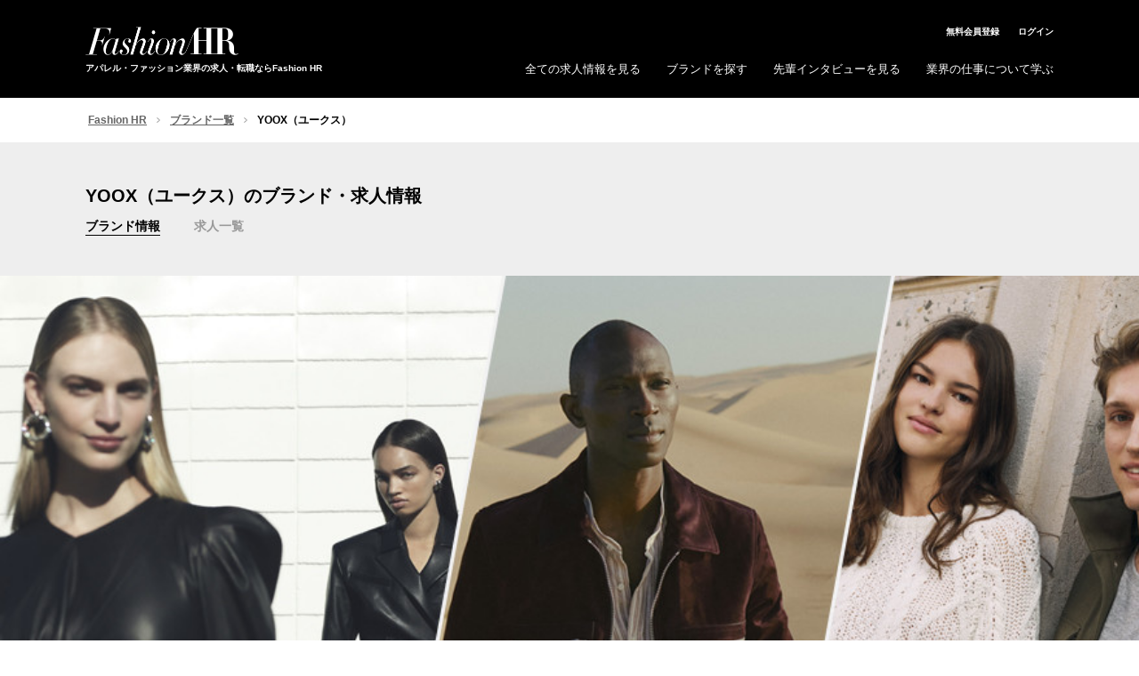

--- FILE ---
content_type: text/html; charset=UTF-8
request_url: https://fashion-hr.com/brand_detail_44.html
body_size: 6688
content:
<!DOCTYPE html>
<html dir="ltr" lang="ja">
<head>
<meta name="google-site-verification" content="aAjd5eq-LycwqDXmpbYbQga6EUiVp73EC_C30IfDB0c" />
<meta charset="utf-8">
<meta name="viewport" content="width=device-width,initial-scale=1,maximum-scale=1,user-scalable=no">
<link rel="shortcut icon" href="/user_data/old/images/favicon.ico" />
<link rel="apple-touch-icon" href="/user_data/images/favicon-sp.png"/>
<title>YOOX（ユークス）のブランド・求人情報｜Fashion HR</title>
<meta name="description" content="YOOX（ユークス）のブランド・求人情報です。ファッション・アパレルの転職ならFashion HR。外資系ラグジュアリーブランドやセレクトショップの求人が多数！">
<meta name="keywords" content="YOOX,ユークス,YOOX NET-A-PORTER GROUP - YOOX株式会社,求人">

<meta property="fb:app_id" content="287927651364250" />
	<meta property="og:type" content="website" />
<meta property="og:locale" content="ja_JP" />
<meta property="og:site_name" content="Fashion HR" />

<meta property="og:image" content="https://fashion-hr.com/user_data/images/upload/control/original/20160404122527_2130817515.jpg" />

	<link rel="canonical" href="https://fashion-hr.com/brand_detail_44.html">

<link rel="stylesheet" href="//cdnjs.cloudflare.com/ajax/libs/drawer/3.2.2/css/drawer.min.css">
<link rel="stylesheet" href="//cloud.typography.com/7844652/617902/css/fonts.css">
<link rel="stylesheet" href="//maxcdn.bootstrapcdn.com/bootstrap/3.2.0/css/bootstrap.min.css">
<link rel="stylesheet" href="//maxcdn.bootstrapcdn.com/font-awesome/4.6.3/css/font-awesome.min.css">

<link rel="stylesheet" href="/user_data/css/style.css">

	<link rel="stylesheet" href="/user_data/css/brand.css">

		
	
	<link rel="stylesheet" href="/user_data/css/form.css">
<link rel="stylesheet" href="/user_data/css/banner_slider2.css">

<script type="text/javascript" src="//ajax.googleapis.com/ajax/libs/jquery/1.11.1/jquery.min.js"></script>
<script type="text/javascript" src="//cdnjs.cloudflare.com/ajax/libs/jquery-browser/0.0.6/jquery.browser.min.js"></script>
<script type="text/javascript" src="//cdnjs.cloudflare.com/ajax/libs/jquery-cookie/1.3.1/jquery.cookie.js"></script>
<script type="text/javascript" src="//cdnjs.cloudflare.com/ajax/libs/jsrender/1.0.0-beta/jsrender.min.js"></script>
<script type="text/javascript" src="//maxcdn.bootstrapcdn.com/bootstrap/3.2.0/js/bootstrap.min.js"></script>
<script type="text/javascript" src="/user_data/js/jquery.badonkatrunc.min.js"></script>
<script type="text/javascript" src="/user_data/js/jquery.simpleui.js"></script>
<script type="text/javascript" src="/user_data/js/ajax-functions.js"></script>
<!-- drawer -->
<script type="text/javascript" src="/user_data/js/iscroll.js"></script>
<script type="text/javascript" src="/user_data/js/drawer.js"></script>
	<script type="text/javascript" src="/user_data/js/banner_slider3.js"></script>


<script type="text/javascript" src="/user_data/js/tooltip.js"></script>
<script type="text/javascript" src="/user_data/js/main.js"></script>





<!--[if lt IE 9]>
<script src="//html5shiv.googlecode.com/svn/trunk/html5.js"></script>
<script src="//css3-mediaqueries-js.googlecode.com/svn/trunk/css3-mediaqueries.js"></script>
<![endif]-->

<script src="https://apis.google.com/js/platform.js" async defer>
	{lang: 'ja'}
</script>
</head>

<body id="phase2" class="brand brand_detail drawer drawer--right">

<script>
var hash = {}, dataLayer =[];

hash['email'] = ''; // すべてのページ









dataLayer.push(hash);
</script>

<noscript><iframe src="//www.googletagmanager.com/ns.html?id=GTM-TKQ5FX"
height="0" width="0" style="display:none;visibility:hidden"></iframe></noscript>
<script>(function(w,d,s,l,i){w[l]=w[l]||[];w[l].push({'gtm.start':
new Date().getTime(),event:'gtm.js'});var f=d.getElementsByTagName(s)[0],
j=d.createElement(s),dl=l!='dataLayer'?'&l='+l:'';j.async=true;j.src=
'//www.googletagmanager.com/gtm.js?id='+i+dl;f.parentNode.insertBefore(j,f);
})(window,document,'script','dataLayer','GTM-TKQ5FX');</script>
<div id="fb-root"></div>
<script>(function(d, s, id) {
	var js, fjs = d.getElementsByTagName(s)[0];
	if (d.getElementById(id)) return;
	js = d.createElement(s); js.id = id;
	js.src = "//connect.facebook.net/ja_JP/sdk.js#xfbml=1&version=v2.3&appId=835600903158385";
	fjs.parentNode.insertBefore(js, fjs);
}(document, 'script', 'facebook-jssdk'));</script>

<header id="global_header" role="banner">
	<div class="wrap">


		<div class="site_name col-xs-4">
			<a href="https://fashion-hr.com/">
								<p class="site_name__logo"><img src="/user_data/images/logo.png" alt="アパレル・ファッション業界の求人・転職ならFashion HR"></p>
							</a>
			<p class="site_name__desc">アパレル・ファッション業界の求人・転職ならFashion HR</p>
		</div>

		<div class="sp">
			<div class="head_menu drawer-toggle drawer-hamburger" id="btn_other">
				<i class="fa fa-navicon"></i><br>メニュー
			</div>
			<div class="head_menu" id="btn_global">
				<a href="https://fashion-hr.com/my/"><i class="fa fa-newspaper-o"></i><br>マイページ</a>
			</div>
			<div class="head_menu" id="btn_search">
				<a href="https://fashion-hr.com/job_list.html"><i class="fa fa-search"></i><br>探す</a>
			</div>
		</div>

		<div class="col-xs-8">
			<ul id="guest_menu" class="pc">
									<li><a href="https://fashion-hr.com/my/entry/">無料会員登録</a></li>
					<li><a href="https://fashion-hr.com/my/">ログイン</a></li>
							</ul>

			<ul id="category_menu" class="pc">
				<li><a href="https://fashion-hr.com/job_list.html">全ての求人情報を見る</a></li>
				<li><a href="https://fashion-hr.com/brand_list.html">ブランドを探す</a></li>
				<li><a href="https://fashion-hr.com/interview_list.html">先輩インタビューを見る</a></li>
				<li><a href="/hr-talks/">業界の仕事について学ぶ</a></li>
			</ul>
		</div>
	</div>
</header>

<div id="drawer_menu">
	<nav class="drawer-nav" role="navigation">
		<ul class="drawer-menu">
		
			<li class="menu-title">メニュー</li>
			<li><a class="drawer-menu-item" href="https://fashion-hr.com/brand_list.html">ブランドを探す</a></li>
			<li><a class="drawer-menu-item" href="https://fashion-hr.com/interview_list.html">ブランドインタビューを読む</a></li>
			<li><a class="drawer-menu-item" href="/hr-talks/">ファッション業界について学ぶ</a></li>
						<li class="drawer-btn btn-entry"><a href="https://fashion-hr.com/my/entry/">無料会員登録</a></li>
			<li class="drawer-btn btn-login"><a href="https://fashion-hr.com/my/">ログイン</a></li>
					</ul>
	</nav>
</div>

<div id="global_menu" class="collapse navbar-collapse">
	<div class="nav navbar-nav">
		<ul id="guest_menu" class="">
			<li><a href="https://fashion-hr.com/job_list.html"><span class="serif">Find Jobs</span> <span class="jp">求人情報を探す</span></a></li>
			<li><a href="/contents/service.html"><span class="serif">Scout</span> <span class="jp">スカウトを受ける</span></a></li>
			<li><a href="/hr-talks/"><span class="serif">Learn</span> <span class="jp">業界の仕事について学ぶ</span></a></li>
		</ul>
		<ul id="guest_nav">
			<li><a href="/contents/about.html">Fashion HRについて</a></li>

							<li><a href="https://fashion-hr.com/my/entry/">無料会員登録</a></li>
				<li><a href="https://fashion-hr.com/my/">ログイン</a></li>
					</ul>
	</div>
</div>


<div class="wrap">
		<nav id="breadcrums" class="col-xs-12 pc">
					<span>
				<a href="https://fashion-hr.com/">					Fashion HR
				</a>			</span>
					<span>
				<a href="https://fashion-hr.com/brand_list.html">					ブランド一覧
				</a>			</span>
					<span class="current">
									YOOX（ユークス）
							</span>
			</nav>
</div>

<article class="brand-single">
  
	<div class="brand__topWrap">

		<div class="brand__topImage">
							<div class="brand__logoWrap">
					<div class="logo sp"><img src="/user_data/images/upload/control/original/20160404122527_2130817515.jpg" alt="YOOX NET-A-PORTER GROUP - YOOX株式会社"></div>
				</div>
			
						<div class="main_image image-layout-2">
				<img src="/user_data/images/upload/control/original/20190826123412_382216779.jpg" alt="YOOX（ユークス）" class="pc">
				<img src="/user_data/images/upload/control/original/20190826123412_382216779.jpg" alt="YOOX（ユークス）" class="sp">
			</div>

			<div class="wrap nohide pc brand_title">
				<div class="col-xs-12">
					<div class="logo"><img src="/user_data/images/upload/control/original/20160404122527_2130817515.jpg" alt="YOOX（ユークス）"></div>					<h2 class="title">YOOX（ユークス）</h2>
				</div>
				<div class="clear"></div>
			</div>
					</div>

	<div class="brand_header bg_2">

	<div class="wrap">

		<div class="col-xs-12">
			<h1>
				YOOX（ユークス）のブランド・求人情報			</h1>
			<ul class="brand_menu">
				<li class="active"><a href="https://fashion-hr.com/brand_detail_44.html">ブランド情報</a></li>
				<li><a href="https://fashion-hr.com/brand_detail_44/job_list.html">求人一覧</a></li>
							</ul>
		</div>
	</div>

</div>

<script>
	$(function(){
		$(document).on("click", ".add-favorites,.remove-favorites", function(e){
			var $self = $(this);
			var data = {};
			var template = $.templates("#favoritesButton");

			e.preventDefault();

			data.mode = $self.data("mode");
			data.control_id = $self.data("control-id");

			var endpoint = window.location.protocol + "//" + window.location.host + "/common/func/favoritesList.php";

			$.post(endpoint, data, function(result){
				if( result.error ){
					alert( result.error );
				}else{
					data.mode = (data.mode == "del" ? "add" : "del");
					$self.parents(".btn-favorit").before( template.render(data) ).remove();
				}
			});
		});

		$(".favorites-button").each(function(){
			var $self = $(this);
			var data = {};
			var template = $.templates("#favoritesButton");

			data.mode = $self.data("mode");
			data.control_id = $self.data("control-id");

			$self.before( template.render(data) ).remove();
		})
	});
</script>
	</div>

	<div class="wrap nohide">
		<section id="understanding" class="col-xs-12 content nohide">
						<p>YOOX NET-A-PORTER GROUP（ユークス・ネッタポルテ・グループ）は世界を牽引するラグジュアリーファッションのオンラインリテーラーです。<br />
<br />
当グループは、ともに2000年の創業以来、ラグジュアリーファッション業界に変革をもたらしてきたYOOX GROUP（ユークス・グループ）とTHE NET-A-PORTER GROUP（ネッタポルテ・グループ）の革新的な合併により、2015年10月に誕生した、アングロ・イタリアンのルーツを持つグローバルカンパニーです。<br />
<br />
YOOX NET-A-PORTER GROUPは、高成長を遂げるオンラインのラグジュアリー分野で独自の地位を築き、300万人以上の高額顧客から成る顧客基盤や8億4000万人に及ぶビジター数を擁し、2017年度の合算売上高は21億ユーロを誇ります。当グループはアメリカ、ヨーロッパ、中東、日本、中国、香港にオフィスと流通センターを構え、世界180ヶ国以上へ配送しています。	<br />
<br />
YOOX NET-A-PORTER GROUP は、独自のビジネスを確立し、あらゆるラグジュアリーファッションの顧客層に向けた比類なき商品セレクションやサービスをお届けしています。インシーズンのマルチブランド・オンラインストアNET-A-PORTER、MR PORTER、オフシーズンのマルチブランド・オンラインストアYOOX およびTHE OUTNET、そして「Powered by YNAP」として運営する多数のオンライン・フラッグシップストアを擁しています。<br />
</p>

			<div class="clearfix"></div>
			<div class="row">
				<div class="col-xs-6 list">
					<h3>会社概要</h3>
					<dl>
						<dt>会社名</dt><dd>YOOX NET-A-PORTER GROUP - YOOX株式会社</dd>						<dt>設立</dt><dd>2004年08月</dd>													<dt>代表者</dt>
							<dd>フェデリコ マルケッティ</dd>
																		<dt>事業内容</dt><dd>衣料品及び衣料品雑貨の輸入及び販売
公式オンラインストアの企画・運営</dd>													<dt>所在地</dt>
							<dd>〒107-0061 東京都港区北青山3-6-1 オーク表参道4F</dd>
											</dl>
				</div>

									<div class="col-xs-6 list">
						<h3>関連リンク</h3>

						<ul class="external-link">
							<li><a href="http://www.ynap.com/" target="_blank"><i class="fa fa-external-link"></i>http://www.ynap.com/</a></li><li><a href="https://twitter.com/ynap" target="_blank"><i class="fa fa-twitter"></i>https://twitter.com/ynap</a></li><li><a href="https://www.instagram.com/ynap/" target="_blank"><i class="fa fa-instagram"></i>https://www.instagram.com/ynap/</a></li><li><a href="https://www.linkedin.com/company/yoox-net-a-porter-group/" target="_blank"><i class="fa fa-linkedin"></i>https://www.linkedin.com/company/yoox-net-a-porter-group/</a></li>						</ul>
					</div>
							</div>


			<div class="sns_favorite">
				<ul class="sns">
					<li><div class="fb-like" data-href="" data-layout="button_count" data-action="like" data-show-faces="true" data-share="false"></div></li>
					<li><a href="https://twitter.com/share" class="twitter-share-button"{count}>Tweet</a>
						<script>!function(d,s,id){var js,fjs=d.getElementsByTagName(s)[0],p=/^http:/.test(d.location)?'http':'https';if(!d.getElementById(id)){js=d.createElement(s);js.id=id;js.src=p+'://platform.twitter.com/widgets.js';fjs.parentNode.insertBefore(js,fjs);}}(document, 'script', 'twitter-wjs');</script></li>
				</ul>

							</div>

<script id="favoritesButton" type="text/x-jsrender">
	{{if mode == "del"}}
		<div class="btn btn-favorit">
			<a href="" class="remove-favorites" data-control-id="44" data-mode="del"><i class="fa fa-heart"></i> お気に入りに追加済み</span></a>
		</div>
	{{else}}
		<div class="btn btn-favorit">
			<a href="" class="add-favorites" data-control-id="44" data-mode="add"><i class="fa fa-heart"></i> お気に入りに追加</span></a>
		</div>
	{{/if}}
</script>

		</section>

		<div class="clearfix"></div>
	</div>

	
	
</article>


<section id="arrival" class="bg_1">
	<div class="wrap">

		<h2 class="col-xs-12 sect_title"><span class="sans">JOB OFFERS</span>このブランドの求人を見る</h2>

					<div class="clearfix"></div>
			<div class="text-center" style="margin-top:25px;"><strong>現在募集中の求人はありません。</strong></div>
		
	</div>
</section>

<script type="text/javascript">
var $news_bannerSlider,$bannerSlider;

$(function(){
	$(window).load(function(){

		$bannerSlider = new BannerSlider({
			current : 0,
			BANNER_WIDTH : 0,
			BANNER_SIZE : null,
			SPEED : 500,
			ZERO_POS : 0,
			WRAP_ZERO_POS : 0,
			EASING : "swing",
			AUTO_START : false,
			RESPONSIVE: false,
			postfix : 'main_',
			slider : '#flickscroll',
			controller : '#flickscroll_controller',
			container : '#scroll_container',
			block : '.block',
			block_wrap : '.block_wrap',
			block_num : 1,
			name : '$bannerSlider',
			resizeComplete: function(){

				if(this.BANNER_SIZE < 3){
					$('#flickscroll').css({
						width: this.BANNER_WIDTH * this.BANNER_SIZE,
						marginLeft: 'auto',
						marginRight: 'auto',
						maxWidth: 'none'
					});
				}
			}
		});


		$news_bannerSlider = new BannerSlider({
			current : 0,
			BANNER_WIDTH : 0,
			BANNER_SIZE : null,
			SPEED : 500,
			ZERO_POS : 0,
			WRAP_ZERO_POS : 0,
			EASING : "swing",
			AUTO_START : false,
			RESPONSIVE: false,
			postfix : 'news_',
			slider : '#news_flickscroll',
			controller : '#news_flickscroll_controller',
			container : '#news_scroll_container',
			block : 'article',
			block_wrap : '.news_block_wrap',
			block_num : 1,
			name : '$news_bannerSlider'
		});

		$hrtalks_bannerSlider = new BannerSlider({
			current : 0,
			BANNER_WIDTH : 0,
			BANNER_SIZE : null,
			SPEED : 500,
			ZERO_POS : 0,
			WRAP_ZERO_POS : 0,
			EASING : "swing",
			AUTO_START : false,
			RESPONSIVE: false,
			postfix : 'hrtalks_',
			slider : '#hrtalks_flickscroll',
			controller : '#hrtalks_flickscroll_controller',
			container : '#hrtalks_scroll_container',
			block : 'article',
			block_wrap : '.hrtalks_block_wrap',
			block_num : 1,
			name : '$hrtalks_bannerSlider'
		});


		resizeNewsController();
		resizeHRTalksController();

		$(window).resize(function(){
			resizeNewsController();
			resizeHRTalksController();
		})
	});

	function resizeNewsController(){
		if($('.pc:visible').size()){
		    var gw = $('#news_scroll_container').width() - 40;
		    var sidew = (($('body').width() - gw) / 2) - 20;
		    $('#news_flickscroll_controller li.prev').css({marginLeft: -sidew, width: sidew});
		    $('#news_flickscroll_controller li.next').css({marginRight: -sidew, width: sidew});
		}else{
			var gw = 280;
		    var sidew = (($('body').width() - gw) / 2);
		    $('#news_flickscroll_controller li.prev').css({marginLeft: -sidew, width: sidew});
		    $('#news_flickscroll_controller li.next').css({marginRight: -sidew, width: sidew});
		}
	}

	function resizeHRTalksController(){
		if($('.pc:visible').size()){
		    var gw = $('#hrtalks_scroll_container').width() - 40;
		    var sidew = (($('body').width() - gw) / 2) - 20;
		    $('#hrtalks_flickscroll_controller li.prev').css({marginLeft: -sidew, width: sidew});
		    $('#hrtalks_flickscroll_controller li.next').css({marginRight: -sidew, width: sidew});
		}else{
			var gw = 280;
		    var sidew = (($('body').width() - gw) / 2);
		    $('#hrtalks_flickscroll_controller li.prev').css({marginLeft: -sidew, width: sidew});
		    $('#hrtalks_flickscroll_controller li.next').css({marginRight: -sidew, width: sidew});
		}
	}
});
</script>

<footer>
	<div class="wrap">

			<div class="col-xs-7 footer__title">
				<div class="logo">
					<img src="/user_data/images/logo.png" alt="アパレル・ファッション業界の求人・転職ならFashion HR" height="64">
				</div>
				<small>アパレル・ファッション業界の求人・転職ならFashion HR</small>
			</div>

		<ul class="sns col-xs-5">
			<li class="fb" style="text-align:left;width:75px;padding-top:0;"><div class="fb-like" data-href="https://www.facebook.com/FashionHRjp" data-layout="button" data-action="like" data-show-faces="false" data-share="false"></div></li>
			<li class="tw"><a href="https://twitter.com/share" class="twitter-share-button" data-url="https://twitter.com/FashionHR_JP" data-count="none">Tweet</a>
<script>!function(d,s,id){var js,fjs=d.getElementsByTagName(s)[0],p=/^http:/.test(d.location)?'http':'https';if(!d.getElementById(id)){js=d.createElement(s);js.id=id;js.src=p+'://platform.twitter.com/widgets.js';fjs.parentNode.insertBefore(js,fjs);}}(document, 'script', 'twitter-wjs');</script></li>
		</ul>

	<div class="clearfix"></div>
	<nav>
		<ul class="col-xs-3">
			<li><a href="/contents/about.html">Fashion HRとは</a></li>
			<li><a href="/job_list.html">求人情報を探す</a></li>
			<li><a href="https://fashion-hr.com/brand_list.html">求人ブランド一覧</a></li>
			<li><a href="/interview_list.html">ブランドインタビュー一覧</a></li>
			<li style="margin-top:3em"><a href="/contents/service.html">スカウトサービス</a></li>
			<li><a href="/contents/partner.html">協力会社のご紹介</a></li>
		</ul>
		<ul class="col-xs-3">
			<li><a href="/hr-talks/category/recruiting_q-a">お仕事・転職Q&A</a></li>
			<li><a href="/hr-talks/category/hr-talks_real">ファッション業界ウラ話</a></li>
			<li><a href="/hr-talks/category/career_stories">キャリアストーリー</a></li>
			<li><a href="/hr-talks/category/making_next_move">転職活動の進め方</a></li>
			<li><a href="/hr-talks/category/fashion-hr_guide_for_success">Fashion HR活用術</a></li>
			<li><a href="/hr-talks/category/fashion_a-z">ファッション業界基礎知識</a></li>
		</ul>
		<ul class="col-xs-3">
			<li><a href="/contents/privacy.html">プライバシーポリシー</a></li>
			<li><a href="/contact/">お問い合わせ</a></li>
			<li><a href="/contents/faq.html">よくあるご質問</a></li>
			<li><a href="/sitemap">サイトマップ</a></li>
			<li><a href="/contents/policy.html">利用規約</a></li>
			<li><a href="https://careerindex.co.jp/company" target="_blank">運営会社</a></li>
			<li><a href="https://careerindex.co.jp/recruit/jobs" target="_blank">採用情報</a></li>
		</ul>
		<ul class="col-xs-3">
			<li><a href="https://careerindex.jp" target="_blank">CAREER INDEX</a></li>
			<li><a href="https://lacotto.jp" target="_blank">Lacotto</a></li>
			<li><a href="https://chintai.door.ac/" target="_blank">Door賃貸</a></li>
			<li><a href="https://resumin.careerindex.jp/" target="_blank">レジュミン</a></li>
		</ul>
	</nav>

    <nav class="sp">
        <ul class="col-xs-3">
            <li><a href="/contents/privacy.html">プライバシーポリシー</a></li>
            <li><a href="/contact/">お問い合わせ</a></li>
            <li><a href="/contents/faq.html">よくあるご質問</a></li>
            <li><a href="/sitemap">サイトマップ</a></li>
            <li><a href="/contents/policy.html">利用規約</a></li>
            <li><a href="https://careerindex.co.jp/company" target="_blank">運営会社</a></li>
            <li><a href="https://careerindex.co.jp/recruit/jobs" target="_blank">採用情報</a></li>
        </ul>
    </nav>

    <div class="footer__address_wrap">
      <p class="pmark">
        <a href="https://privacymark.jp">
          <img src="/user_data/images/pmark.png" alt="pマーク">
        </a>
      </p>
      <p id="copyright" class="sans col-xs-12">COPYRIGHT©FASHION HR ALL RIGHTS RESERVED.</p>
    </div>

	</div>
</footer>




<script type="text/javascript">
			(function(i,s,o,g,r,a,m){i['GoogleAnalyticsObject']=r;i[r]=i[r]||function(){
		(i[r].q=i[r].q||[]).push(arguments)},i[r].l=1*new Date();a=s.createElement(o),
		m=s.getElementsByTagName(o)[0];a.async=1;a.src=g;m.parentNode.insertBefore(a,m)
		})(window,document,'script','//www.google-analytics.com/analytics.js','ga');

					ga('create', 'UA-43273493-1', 'fashion-hr.com');
		
		ga('send', 'pageview');

					ga('set', 'dimension1', "未登録");
			</script>

<script>
/* ドロワー */
$(document).ready(function() {
	$('.drawer').drawer();
});
</script>

</body>
</html>

--- FILE ---
content_type: text/css
request_url: https://fashion-hr.com/user_data/css/brand.css
body_size: 3483
content:
@charset "utf-8";

.interview_body img{
  max-width: 100%;
  height: auto!important;
}

#arrival.brand_joblist p.counter{
  max-width: 1128px;
  min-width: 980px;
  margin: auto;
  clear: both;
  margin-top: 40px;
  padding: 0 20px;
}
#arrival.brand_joblist .paginate{
  padding-top: 40px;
  padding-bottom: 40px;
}



div.btn.btn-favorit {
  width: 240px;
  display: inline-block;
  margin-left: 10px;
}
div.btn.btn-favorit a {
  display: inline-block;
}
.wrap {
  overflow: hidden;
}
.nohide {
  overflow: visible;
}
article.brand-single {
  padding: 0;
  /*
  &.multi {
    .main_image {
      #main_scroll_wrap {
        height: 564px;
      }
      #main_scroll_container {
        width: 376px;
        height: 564px;
      }
      #main_flickscroll {
        width: 376px;
        height: 564px;
      }
      .box {
        width: 376px;
        height: 564px;
        float: left;
        img {
          float:left;
        }
        .small {
          width: 50%;
        }
      }

    }
  }
  */
}

article.brand-single .sns {
  text-align: right;
  margin-bottom: 10px;
}
article.brand-single .sns li {
  vertical-align: top;
  line-height: normal;
  display: inline-block;
  margin-bottom: 5px;
}
article.brand-single .brand_header {
  padding: 45px 0;
  height: auto;
  overflow: hidden;
}
article.brand-single .brand_header .warp {
  overflow: hidden;
}
article.brand-single .brand_header h1 {
  font-size: 1.68em;
  float: none;
}
article.brand-single ul.brand_menu {
  float: none;
  text-align: left;
  margin: 10px 0 0 0;
}
article.brand-single ul.brand_menu li {
  display: inline-block;
  margin-right: 35px;
  font-weight: bold;
}
article.brand-single ul.brand_menu li a {
  font-size: 1.15em;
  color: #999;
}
article.brand-single ul.brand_menu li:hover,
article.brand-single ul.brand_menu li.active {
  border-bottom: 1px solid #000;
}
article.brand-single ul.brand_menu li:hover a,
article.brand-single ul.brand_menu li.active a {
  color: #000;
}
article.brand-single .main_image {
  max-height: 564px;
  overflow: hidden;
}
article.brand-single .main_image img {
  width: 100%;
  /*width: auto;
  height: 564px;
  margin: 0 auto;*/
}

article.brand-single .main_image.image-layout-2 {
  max-height: none;
  height: 564px;
  overflow: hidden;
}
article.brand-single .main_image.image-layout-2 img {
  width: auto;
  height: 564px;
  margin: 0 auto;
}

article.brand-single .logo {
  margin-top: -59px;
  z-index: 10;
  float: left;
  position: relative;
  width: 238px;
  height: 121px;
  overflow: hidden;
  border: 2px solid #000;
  text-align: center;
  background: #fff;
}
article.brand-single .logo img {
  /*border: 2px solid #000;*/
  /*width: 100%;*/
  height: 100%;
  /*margin: -2px;*/
}
article.brand-single .title {
  font-size: 1.68em;
  margin: 25px 0 0 264px;
}
article.brand-single .title.nologo {
  margin-left: 0;
}
article.brand-single .brand_title .sns {
  text-align: right;
  margin-top: 25px;
}
article.brand-single .content {
  margin: 50px 0 30px 0;
  overflow: hidden;
}
article.brand-single .content h2 {
  font-size: 1.68em;
  margin-bottom: 30px;
}
article.brand-single .content p {
  font-size: 1.15em;
  margin-bottom: 30px;
}
article.brand-single .content h3 {
  font-size: 1.35em;
}
article.brand-single .content dl {
  margin: 10px 0;
  font-size: 1.15em;
}
article.brand-single .content dl dt {
  float: left;
  clear: both;
  margin: 5px 0;
}
article.brand-single .content dl dd {
  margin: 0 0 0 115px;
  padding: 5px 0;
}
article.brand-single .content .external-link li {
  margin: 5px 0;
}
article.brand-single .content .external-link li i {
  margin-right: 10px;
  width: 13px;
}
article.brand-single #interview {
  padding-top: 60px;
}
article.brand-single #interview .content {
  margin-top: 20px;
  margin-bottom: 10px;
}
article.brand-single #interview .content article a {
  display: block;
  position: relative;
}
article.brand-single #interview .content article img {
  width: 100%;
}
article.brand-single #interview .content article .clip {
  height: 350px;
  overflow: hidden;
  display: block;
}

article.brand-single #interview .content article .interview__header {
  background: url(../images/brand/bg_grade.png) no-repeat center center;
  background-size: 100% 100%;
  padding: 0 20px 0 30px;
  color: #fff;
  position: absolute;
  bottom: 0;
  width: 100%;
}
article.brand-single #interview .content article .interview__header h3 {
  font-size: 1.33em;
  line-height: 1.8em;
}
article.brand-single #interview .content article .interview__header p {
  margin-top: 5px;
  margin-bottom: 25px;
  font-size: 1em;
}

article.brand-single #interview .content .thumb article .clip {
  height: auto;
}

#brand_news {
  padding-top: 40px;
  padding-bottom: 40px;
  margin-top: 20px;
}
#brand_news .sub_list {
  color: #999;
}
#brand_news article {
  width: 280px;
  height: 270px;
  float: left;
}
#brand_news article a {
  display: block;
  position: relative;
  background: none;
  margin: 0 20px;
}
#brand_news article img {
  width: 100%;
}
#brand_news article .brand_news__header {
  background: none;
  padding: 15px 0 20px 0;
  color: #000;
}
#brand_news article .brand_news__header time {
  font-size: 1em;
  font-weight: bold;
  color: #999;
  letter-spacing: 0;
  margin-bottom: 5px;
  display: block;
}
#brand_news article .brand_news__header h3 {
  font-size: 1.17em;
  line-height: 1.6em;
}
#brand_news #news_scroll_wrap,
#brand_news #hrtalks_scroll_wrap {
  padding: 0;
  margin-top: 20px;
  margin-bottom: 45px;
  height: 270px;
}
#brand_news #news_flickscroll_controller li,
#brand_news #hrtalks_flickscroll_controller li {
  background: #fff;
  height: 270px;
}
#brand_news #news_flickscroll_controller li span,
#brand_news #hrtalks_flickscroll_controller li span {
  top: 35%;
}
#brand_news #news_flickscroll_controller li.prev .arrow,
#brand_news #hrtalks_flickscroll_controller li.prev .arrow {
  background: url("../images/arrow_prev_w.png") no-repeat scroll center center / 8px 13px #000000;
  /*background: none;
  background-image: none;*/
}
#brand_news #news_flickscroll_controller li.next .arrow,
#brand_news #hrtalks_flickscroll_controller li.next .arrow {
  background: url("../images/arrow_next_w.png") no-repeat scroll center center / 8px 13px #000000;
}
#brand_news #news_scroll_container,
#brand_news #hrtalks_scroll_container {
  overflow: visible;
  max-width: 1088px;
  width: 100%;
  height: 270px;
  background: none;
}
#brand_news #news_flickscroll,
#brand_news #hrtalks_flickscroll {
  overflow: visible;
  max-width: 282px;
  width: 282px;
  height: 270px;
  background: none;
  display: block;
  margin: 0 0 0 -20px;
}
article.brand-single .scroll_wrap {
  background: none;
  height: 356px;
  margin-bottom: 15px;
}
article.brand-single .scroll_wrap #flickscroll_controller li {
  background: none;
  width: 20px !important;
}
article.brand-single .scroll_wrap .scroll_container {
  overflow: visible;
  width: 100%;
  max-width: 100%;
  height: 370px;
  background: none;
}
article.brand-single .scroll_wrap .flickscroll {
  overflow: visible;
  width: 564px;
  height: 370px;
  background: none;
  display: block;
}
article.brand-single .scroll_wrap .block {
  overflow: hidden;
  width: 564px;
  float: left;
}
article.brand-single .scroll_wrap .box {
  float: left;
  overflow: hidden;
}
article.brand-single .scroll_wrap .box a {
  display: block;
  position: relative;
}
article.brand-single .scroll_wrap .box a .over_wrap {
  opacity: 0;
  background-size: cover;
  position: absolute;
  top: 0;
  left: 0;
  width: 100%;
  height: 100%;
  padding: 20px;
  color: #fff;
}
article.brand-single .scroll_wrap .box a .over_wrap h3 {
  font-size: 1.35em;
  overflow: hidden;
  -o-text-overflow: ellipsis;
  text-overflow: ellipsis;
  white-space: nowrap;
}
article.brand-single .scroll_wrap .box a .over_wrap time {
  display: block;
  position: absolute;
  bottom: 20px;
  letter-spacing: 1.5px;
  font-weight: bold;
}
article.brand-single .scroll_wrap .box a .over_wrap.tw {
  background-image: url(../images/brand/bg_tw.png);
}
article.brand-single .scroll_wrap .box a img {
  width: 100%;
}
article.brand-single .scroll_wrap .box a:hover {
  opacity: 1;
}
article.brand-single .scroll_wrap .box a:hover .over_wrap {
  transition: all 0.2s ease-in-out;
  opacity: 1;
}
article.brand-single .scroll_wrap .odd {
  padding: 0 0 0 20px;
  width: 66.6666%;
}
article.brand-single .scroll_wrap .odd a{
  height: 355px;
  overflow: hidden;
}
article.brand-single .scroll_wrap .even {
  padding: 0 0 0 20px;
  width: 33.3333%;
}
article.brand-single .scroll_wrap .even a{
  height: 168px;
  overflow: hidden;
}
article.brand-single .scroll_wrap .even a:first-child {
  margin-bottom: 20px;
}
article.brand-single .scroll_wrap .even a .over_wrap h3 {
  font-size: 1em;
}
article.brand-single .scroll_wrap .even a .over_wrap time {
  display: block;
  position: absolute;
  bottom: 20px;
  font-size: .8em;
}
article.brand-single.novisual header {
  padding-bottom: 110px;
}
article.brand-single.novisual .brand_title {
  margin-top: -65px;
}
article.brand-single.novisual .brand_title .logo {
  margin-top: 0;
}
article.brand-single.novisual .brand_title .sns {
  margin-top: 0;
}
article.brand-single.list section {
  margin: 60px 0 40px 0;
}
article.brand-single.list .sect_title {
  color: #333;
}
article.brand-single.list #interview {
  margin-top: 0;
  margin-bottom: 0;
}
article.brand-single.list #interview .thumb {
  padding-top: 40px;
}
article.brand-single.list #interview .thumb article header {
  position: static;
  background: none;
  color: #000;
  padding: 15px 0;
}
article.brand-single.list #interview .thumb article header h1 {
  font-size: 1.15em;
  line-height: 1.6em;
  text-overflow: ellipsis;
  white-space: nowrap;
  overflow: hidden;
}
article.brand-single.list #interview .thumb article header p {
  font-size: 1em;
  color: #999;
  font-weight: bold;
  margin: 0;
}
article.brand-single #detail {
  max-width: 712px;
  margin: 60px auto;
}
article.brand-single #detail .link {
  margin-bottom: 60px;
}
article.brand-single #detail .link .back a {
  padding-left: 10px;
  padding-right: 0;
  background: url("../images/arrow_prev_g.png") no-repeat left center / 6px auto;
}

article.brand-single #detail .sns {
  color: #000;
}
article.brand-single #detail .sns li {
  display: inline-block;
}
article.brand-single #detail header {
  background: none;
  padding-bottom: 0;
  padding-top: 0;
}
article.brand-single #detail header h1 {
  font-size: 1.85em;
  margin: 15px 0 25px 0;
  line-height: 1.7em;
}
article.brand-single #detail header .main_image {
  margin: 45px 0 20px 0;
}
article.brand-single #detail header h3 {
  font-size: 1.15em;
  margin-top: 20px;
}
article.brand-single #detail header .sns {
  text-align: left;
}
article.brand-single #detail section {
  margin: 10px 0;
}
article.brand-single #detail section h2 {
  font-size: 1.5em;
  margin: 20px 0;
}
article.brand-single #detail section h3 {
  font-size: 1.15em;
  margin: 20px 0;
}
article.brand-single #detail section p {
  font-size: 1.15em;
}
#phase2 #arrival {
  padding: 60px 0;
}
#phase2 #arrival nav {
  padding-top: 5px;
}
#phase2 #arrival nav li:last-child a {
  border-bottom: none !important;
  padding-bottom: 0;
  height: auto;
}
#phase2 .list #arrival {
  margin-bottom: 35px;
  padding-bottom: 0;
}

#phase2 #arrival.single-column .wrap {
  min-width: 712px;
  width: 712px;
  margin: auto;
}
#phase2 #arrival.single-column .sect_title {
  width: 100%;
}
#phase2 #arrival.single-column nav li {
  float: none;
  width: 100%;
}

#phase2 #arrival.single-column nav li:nth-child(2) a {
  border-top: 1px dotted #bfbfbf;
}

#phase2 article.brand-single #detail .interview_detail__header h3 {
  margin: 12px 0;
}


@media screen and (min-width: 660px) and (max-width: 979px) {
  .row {
    margin: 0;
  }
}
@media screen and (max-width: 659px) {
  article.brand-single .main_image {
    overflow: hidden;
    text-align: center;
    /*height: 200px;*/
  }
  article.brand-single .main_image img {
    display: inline;
    margin: 0 -4%;
    width: 100%;
    /*width: auto;*/
    /*height: 200px;*/
    height: auto;
    margin: 0 auto;
  }

  article.brand-single .main_image.image-layout-2 {
    width: auto;
    height: 200px;
    overflow: hidden;
  }
  article.brand-single .main_image.image-layout-2 img {
    display: inline;
    width: auto;
    height: 200px;
    margin: 0 auto;
  }

  article.brand-single .logo {
    margin-top: -55px;
  }
  #phase2 h1.sect_title span {
    padding: 0 !important;
  }
  #phase2 article.brand-single .wrap {
    padding-right: 20px;
    padding-left: 20px;
  }
  #phase2 article.brand-single .logo {
    width: 206px;
    height: 105px;
    margin-right: auto;
    margin-left: auto;
    text-align: center;
    float: none;
  }
  #phase2 article.brand-single .logo img {
    height: 100%;
    /*margin: -2px;*/
  }
  #phase2 article.brand-single .title {
    width: 100%;
    text-align: center;
    padding: 25px 0 10px 0;
    margin: 0;
    float: none;
    font-size: 1.35em;
  }
  #phase2 article.brand-single ul.brand_menu {
    text-align: center;
    margin-top: 5px;
  }
  #phase2 article.brand-single ul.brand_menu li {
    font-size: 1em;
    margin: 0 10px;
  }
  #phase2 article.brand-single ul.brand_menu li a {
    font-size: 1em;
  }
  #phase2 article.brand-single ul.brand_menu li:first-child {
    margin-left: 0;
  }
  #phase2 article.brand-single ul.brand_menu li:last-child {
    margin-right: 0;
  }
  #phase2 article.brand-single .favorit {
    margin: 0;
    position: relative;
    text-align: center;
    font-weight: normal;
  }
  #phase2 article.brand-single .favorit .btn {
    width: 100%;
    margin: 10px 0 0 0;
  }
  #phase2 article.brand-single .content {
    overflow: visible;
    margin-top: 40px;
    margin-bottom: 0;
  }
  #phase2 article.brand-single .content h2 {
    font-size: 1.15em;
    margin-bottom: 10px;
  }
  #phase2 article.brand-single .content p {
    font-size: 12px;
  }
  #phase2 article.brand-single .content .row {
    padding-top: 0 !important;
  }
  #phase2 article.brand-single .content .row .list,
  #phase2 article.brand-single .content .row article {
    padding: 35px 20px;
    border-top: 1px solid #ddd;
  }
  #phase2 article.brand-single .content .row .list:last-child,
  #phase2 article.brand-single .content .row article:last-child {
    padding-bottom: 0;
  }
  #phase2 article.brand-single .content .row h3 {
    font-size: 1em;
  }
  #phase2 article.brand-single .content .row dt {
    width: 90px;
    font-size: .73em;
  }
  #phase2 article.brand-single .content .row dd {
    font-size: .73em;
  }
  #phase2 article.brand-single .content .row li {
    font-size: .73em;
    border-bottom: 1px solid #ddd;
  }
  #phase2 article.brand-single .content .row li a {
    display: block;
    padding: 10px 0;
  }
  #phase2 article.brand-single .content .row li:last-child {
    border: none;
  }
  #phase2 article.brand-single .content .external-link {
    padding-bottom: 25px;
  }
  #phase2 article.brand-single .content .external-link li {
    margin: 5px 0;
  }
  #phase2 article.brand-single .content .external-link li i {
    margin-right: 10px;
  }
  #phase2 article.brand-single #understanding {
    margin-top: 35px;
  }
  #phase2 article.brand-single #understanding h2 {
    margin-bottom: 7px;
    line-height: 1.8em;
  }
  #phase2 article.brand-single #understanding p {
    line-height: 2em;
  }
  #phase2 article.brand-single #interview {
    margin-top: 0;
    padding-top: 35px;
  }
  #phase2 article.brand-single #interview h1.sect_title span {
    line-height: 1.5em;
  }
  #phase2 article.brand-single #interview .sub_list {
    margin-top: 10px;
  }
  #phase2 article.brand-single #interview .content {
    margin-top: 25px;
  }
  #phase2 article.brand-single #interview .content article {
    border: none;
    padding-top: 10px;
    padding-bottom: 20px;
  }
  #phase2 article.brand-single #interview .content article .interview__header {
    margin-top: 12px;
    position: relative;
    background: none;
    color: #000;
    height: auto;
    padding: 0;
  }
  #phase2 article.brand-single #interview .content article .interview__header h3 {
    font-size: 1.17em;
    line-height: 1.8em;
  }
  #phase2 article.brand-single #interview .content article .interview__header p {
    margin-top: 3px;
    margin-bottom: 0;
    font-weight: bold;
    color: #999;
  }
  #phase2 article.brand-single #interview .content article .clip {
    height: 187px;
  }

  #phase2 #brand_news {
    padding-top: 10px;
  }

  #phase2 #brand_news h1.sect_title span {
    line-height: 1.6em;
  }
  #phase2 #brand_news .sub_list {
    margin: 15px 0;
    font-size: 10px;
    font-weight: bold;;
  }
  #phase2 #scroll_wrap .box.even a .over_wrap time {
    display: none;
  }
  #phase2 article.brand-single.novisual .logo {
    margin-top: 20px;
  }
  #phase2 article.brand-single.multi .main_image {
    background: none;
  }
  #phase2 article.brand-single.multi .main_image #main_scroll_wrap {
    height: 200px;
    background: none;
    margin: 0;
  }
  #phase2 article.brand-single.multi .main_image #main_scroll_container {
    width: 135px;
    height: 200px;
    background: none;
    overflow: visible;
  }
  #phase2 article.brand-single.multi .main_image #main_flickscroll {
    width: 135px;
    height: 200px;
    overflow: visible;
  }
  #phase2 article.brand-single.multi .main_image .box {
    width: 135px;
    height: 200px;
    float: left;
  }
  #phase2 article.brand-single.multi .main_image .box img {
    float: left;
  }
  #phase2 article.brand-single.multi .main_image .box .small {
    width: 50%;
  }
  #phase2 article.brand-single .favorit {
    padding-bottom: 20px;
  }
  #phase2 article.brand-single.list .title {
    padding-top: 17px;
    line-height: 1em;
    padding-bottom: 13px;
    font-weight: bold;
  }

  #phase2 article.brand-single.list #arrival {
    padding-bottom: 0;
    margin-bottom: 0;
  }
  #phase2 article.brand-single.list #arrival h1.sect_title {
    margin-bottom: 5px;
  }
  #phase2 article.brand-single.list #arrival nav {
    padding-top: 10px;
  }
  #phase2 article.brand-single.list #arrival nav ul {
    padding-left: 0;
    padding-right: 0;
  }
  #phase2 article.brand-single.list #arrival nav ul li:last-child a {
    border: none !important;
    padding-bottom: 0;
    height: auto;
  }
  #phase2 article.brand-single.detail .title {
    padding-top: 20px;
    line-height: 1em;
  }
  #phase2 article.brand-single #detail {
    margin: 35px 20px 30px 20px;
    overflow: visible;
  }
  #phase2 article.brand-single #detail .link {
    text-align: center;
    margin-bottom: 20px;
  }
  #phase2 article.brand-single #detail .link .back a {
    padding-left: 10px;
    padding-right: 0;
    background: url("../images/arrow_prev_g.png") no-repeat left center / 6px auto;
  }
  #phase2 article.brand-single #detail .sns {
    text-align: center;
  }
  #phase2 article.brand-single #detail .interview_detail__header {
    margin: 20px 0;
    overflow: visible;
  }
  #phase2 article.brand-single #detail .interview_detail__header h3 {
    font-size: 1.35em;
    min-width: initial;
    min-width: auto;
    margin: 15px 0 25px 0;
  }
  #phase2 article.brand-single #detail .interview_detail__header h4 {
    font-size: 1em;
  }
  #phase2 article.brand-single #detail .interview_detail__header .main_image {
    margin: 20px -20px;
    overflow: hidden;
  }
  #phase2 article.brand-single #detail .interview_detail__header .main_image img {

  }
  #phase2 article.brand-single #detail .interview_detail__header .excerpt {
    margin: 0;
  }
  #phase2 article.brand-single #detail section h2 {
    font-size: 1.25em;
  }
  #phase2 article.brand-single #detail section h3 {
    font-size: 1em;
  }
  #phase2 article.brand-single #detail section p {
    font-size: 1em;
  }
  #phase2 #arrival {
    padding: 30px 0 20px 0;
  }
  #phase2 #arrival .sect_title {
    margin-bottom: 10px;
  }
  #phase2 #arrival.bg_1 {
    padding: 30px 0 20px 0;
  }
  #phase2 #arrival.bg_1 .sect_title {
    margin-bottom: 10px;
  }

  #phase2 #arrival.single-column .wrap {
    min-width: 0;
    width: auto;
    margin: auto;
  }

  #phase2 #arrival.single-column nav li:nth-child(2) a {
    border: none;
  }

  article.brand-single .scroll_wrap .odd a{
    height: 180px;
  }

  article.brand-single .scroll_wrap .even a{
    height: 85px;
  }

  #arrival.brand_joblist .paginate .wrap{
    padding: 0;
  }
  #arrival.brand_joblist .paginate.bg_1{
    margin-top: 20px;
    height: 115px;
    padding-top: 37.5px;
    padding-bottom: 37.5px;
  }

  .interview_body iframe{
    width: 100%;
  }
}

@media screen and (max-width: 659px) {
  #phase2 .brand__topWrap .brand_header {
    padding-top: 90px;
  }

  #phase2 .brand__topWrap .brand_header.no_image2 {
    padding-top: 144px;
  }

  #phase2 .brand__topWrap .brand_header h1,
  #phase2 .brand-single .brand_header h1 {
    font-size: 1.35em;
    text-align: center;
  }
  #phase2 .brand-single .brand_header h1 {
    padding-top: 0;
  }
  
  .brand__topImage {
    position: relative;
  }

  .brand__logoWrap {
    position: absolute;
    bottom: -70px;
    width: 100%;
  }

  .brand__logoWrap.no_image2 {
    bottom: -120px;
  }
  
  .brand__logoWrap .logo {
    margin: 0 auto !important;
  }
}

@media screen and (min-width: 660px) {
  #phase2 .brand__topWrap .brand_header.no_image2 {
    padding-bottom: 100px;
  }

  .brand__topWrap {
    display: flex;
    flex-direction: column-reverse;
  }
  article.brand-single.list #interview .interview_article {
    margin-bottom: 40px;
  }

  #phase2 .sns_favorite {
    display: flex;
    justify-content: flex-end;
    margin-top: 20px;
  }

  #phase2 .sns_favorite .sns {
    margin: 0 12px 0 0;
  }
  #phase2 .sns_favorite .sns li {
    margin: 13px 0 0;
  }




}


--- FILE ---
content_type: text/css
request_url: https://fashion-hr.com/user_data/css/banner_slider2.css
body_size: 865
content:

img {
	border: none;
}

a:link,
a:visited,
a:hover,
a:active {
	outline:none;
}

ul, li {
	margin: 0;
	padding: 0;
	list-style: none;
}

.scroll_wrap {
	height: 370px;
	background: #000;
	position: relative;
	width: 100%;
	overflow: hidden;
}

.scroll_container {
	max-width: 100%;
	height: 370px;
	margin: auto;
	position: relative;
	background: #000;
}

.flickscroll_overlay {
	max-width: 752px;
	height: 370px;
	background: url(banner_slider/spacer.gif);
	position: absolute;
	z-index: 1000;
}

.flickscroll {
	max-width: 752px;
	max-height: 370px;
	margin: auto;
	position: relative;
	display: none;
}

.flickscroll li {
	float: left;
	max-width: 752px;
}
.flickscroll li img {
	width: 100%;
}


.flickscroll_controller li{
	position: absolute;
	top: 0;
	background: url(../images/bg_hblack.png);
	z-index: 10000;
	height: 370px;
	cursor: pointer;
	display: none;
}

.flickscroll_controller li .arrow {
	height: 1px;
	width: 30px;
	top: 50%;
	margin-top: -25px;
	display: block;
	background: #fff;
	padding-top: 49px;
	position: absolute;
}

.flickscroll_controller li.prev {
	left: 0;
}

.flickscroll_controller li.prev .arrow {
	background: #fff url(../images/arrow_prev.png) no-repeat center center;
	background-size: 8px 13px;
}

.flickscroll_controller li.next {
	right: 0;
}

.flickscroll_controller li.next .arrow {
	background: #fff url(../images/arrow_next.png) no-repeat center center;
	background-size: 8px 13px;
	right: 0;
}


@media screen and (min-width: 660px) and (max-width: 979px) {
	.scroll_wrap,
	.scroll_container,
	.flickscroll {
		width: 100%;
		height: auto;
	}
	
	.flickscroll li {
		width: 100%;
		height: auto;
	}
}

@media screen and (max-width: 660px) {
	.scroll_wrap,
	.scroll_container,
	.flickscroll {
		width: 100%;
		height: auto;
		overflow: hidden;
	}
	.scroll_container {
		height: 150px;
	}
	.flickscroll li {
		width: 100%;
		height: auto;
	}
	
	.flickscroll_controller {
		display: none;
	}
	
  #phase2 #news_scroll_wrap,
  #phase2 #hrtalks_scroll_wrap {
    overflow: hidden;
    background: none;
    border-bottom: 1px solid #ddd;
    margin: 0 auto 40px auto;
    padding: 20px 0;
    height: auto;
    position: relative;
  }
  #phase2 #news_scroll_wrap #news_flickscroll_controller,
  #phase2 #hrtalks_scroll_wrap #hrtalks_flickscroll_controller {
    display: block;
  }
  #phase2 #news_scroll_wrap #news_flickscroll_controller li,
  #phase2 #hrtalks_scroll_wrap #hrtalks_flickscroll_controller li {
    background: #fff;
    height: 160px;
    width: 80px;
  }
  #phase2 #news_scroll_wrap #news_scroll_container,
  #phase2 #hrtalks_scroll_wrap #hrtalks_scroll_container {
    margin: 0 auto;
    background: none;
    height: auto;
    min-width: 280px;
    width: 280px;
    overflow: visible;
  }
  #phase2 #news_scroll_wrap #news_flickscroll,
  #phase2 #hrtalks_scroll_wrap #hrtalks_flickscroll {
    background: none;
    width: 280px;
    height: auto;
    margin: auto;
  }
  #phase2 #news_scroll_wrap article,
  #phase2 #hrtalks_scroll_wrap article {
    float: left;
    margin: 0;
    padding: 0;
    height: auto;
  }
  #phase2 #scroll_wrap {
    background: none;
    height: auto;
    padding-bottom: 0;
    margin-bottom: 0;
  }
  #phase2 #scroll_wrap .flickscroll_controller {
    display: block;
  }
  #phase2 #scroll_wrap .flickscroll_controller li {
    background: none;
    height: 160px;
  }
  #phase2 #scroll_wrap #scroll_container {
    width: 100%;
    height: 180px;
    background: none;
  }
  #phase2 #scroll_wrap #flickscroll {
    width: 285px;
    height: 180px;
    background: none;
  }
  #phase2 #scroll_wrap .block {
    overflow: hidden;
    width: 285px;
    float: left;
  }
  #phase2 #scroll_wrap .box.odd {
    padding: 0 0 0 10px;
  }
  #phase2 #scroll_wrap .box a {
    overflow: hidden;
    font-size: 10px;
  }
  #phase2 #scroll_wrap .box a:first-child {
    margin-bottom: 10px;
  }
  #phase2 #scroll_wrap .box a .over_wrap {
    padding: 10px;
  }
  #phase2 #scroll_wrap .box.even {
    padding: 0 0 0 10px;
  }
  #phase2 #scroll_wrap .box.even a .over_wrap {
    font-size: 8px;
  }
  
  
  
}


--- FILE ---
content_type: text/javascript
request_url: https://fashion-hr.com/user_data/js/banner_slider3.js
body_size: 2788
content:
/*
version: 0.5;

var current = 0;
var BANNER_WIDTH = 0;
var BANNER_SIZE;
var SPEED = 500;
var ZERO_POS = 0;
var WRAP_ZERO_POS = 0;
var EASING = "swing";
var slider = '#flickscroll';
var controller = '#flickscroll_controller';
*/
/*
var THUMB_WIDTH = 20 + 20; //マージン込み
var THUMB_WRAP_WIDTH = 560;
*/
var $bannerSlider;

var basicPops;


var FlickChecker = function(){
	this.startPos = 0;
	this.endPos = 0;
	this.start = function(pos){
		this.startPos = pos;
	};
	this.end = function(pos){
		this.endPos = pos;
		
		if(this.startPos > this.endPos){
			return 'next';
		}else if(this.startPos < this.endPos){
			return 'prev';
		}else{
			return 'click';
		}
	}
	
}

/*
 * 自動きりかえ
 */
var AutoSlider = function(conf, slider){
	this.intID = 0;
	this.conf = conf
	this.start = function(){
		if(!this.conf.AUTO_START){
			return;
		}
		if(Boolean(this.intID)){
			clearInterval(this.intID);
		}
		this.intID = setInterval(conf.name+'.autoSlider.showNext()', 2000);
	};
	this.stop = function(){
		if(!this.conf.AUTO_START){
			return;
		}
		if(Boolean(this.intID)){
			clearInterval(this.intID);
		}
	};
	this.showNext = function(){
		if(!this.conf.AUTO_START){
			return;
		}
		slider.start(conf.current + 1);
	}
}

/* 
 * Tweenクラス
 */
 
var BannerSlider = function(conf){
	this.count = 0; //number
	this.way = 'next'; //string (prev or next)
	this.conf = conf;
	this.autoSlider = new AutoSlider(conf, this);
	
	this.set = function(num, way) {
		
		if(this.canWork()){
			this.count = Math.floor(num);
			this.way = way;
			this.conf.speed /= this.count;
		}
		//console.log(this.way)
		//console.log(this.count)
		return this;
	};
	this.canWork = function(){
		if(this.count == 0){
			return true;
		}
		return false;
	};
	this.tween = function(){
		//アニメーション中は、次を受け付けない
		
		if(!this.count){
			return;
		}
		//
		if(this.way == 'next'){
		  //console.log('start');
			var movePos = this.conf.ZERO_POS - (this.conf.BANNER_WIDTH * this.count)
			//console.log(movePos)
			var $slider = this;
			
			$(this.conf.slider).find(this.conf.block_wrap).animate({
					marginLeft : movePos
				}, 
				this.conf.SPEED, 
				this.conf.EASING, 
				function(){
					//アニメーション終わったら元の位置へ
					$(this).css({marginLeft: $slider.conf.ZERO_POS});
					//alert($.bannerSlider.count)
					var $parent_block = $(this).find($slider.conf.block+':first').parent();
					for(var i=0; i < $slider.count; i++){
						var li = $(this).find($slider.conf.block+':first').remove();
						$parent_block.append(li);
					}
					$slider.count = 0;
					//自動再開
					$slider.autoSlider.start();
			});
		}else if(this.way == 'prev'){
			var movePos = this.conf.ZERO_POS + (this.conf.BANNER_WIDTH * this.count)
			//console.log(movePos)
			$banner_slider = this;
			$($banner_slider.conf.slider).find(this.conf.block_wrap).animate({
					marginLeft : movePos
				}, 
				this.conf.SPEED, 
				this.conf.EASING, 
				function(){
					//アニメーション終わったら元の位置へ
					$(this).css({marginLeft: $banner_slider.conf.ZERO_POS});
					var $parent_block = $(this).find($banner_slider.conf.block+':last').parent();
					for(var i=0; i<$banner_slider.count; i++){
						var li = $(this).find($banner_slider.conf.block+':last').remove();
						$parent_block.prepend(li);
					}
					$banner_slider.count = 0;
					//自動再開
					$banner_slider.autoSlider.start();
			});
		}
	};
	//動かす
	this.start = function(n){
		
		if(!this.canWork()){
			return;
		}
		
		if(n >= this.conf.BANNER_SIZE){
			n = 0;
		}else if(n < 0){
			n = this.conf.BANNER_SIZE - 1;
		}
		//
		
		var c_pos = $('#'+this.conf.postfix+this.conf.current).position();
		var t_pos = $('#'+this.conf.postfix+n).position();
		//console.log($c_pos.left+"//"+$t_pos.left)
		//バナーいくつ分の差があるか？
		var distance;
		
		if(c_pos.left > t_pos.left){
			//prev
			//差
			distance = (c_pos.left - t_pos.left) / this.conf.BANNER_WIDTH;
			//Tween開始
			this.set(distance, 'prev').tween();
			
		}else if(c_pos.left < t_pos.left){
			//next
			//差
			distance = (t_pos.left - c_pos.left) / this.conf.BANNER_WIDTH;
			//Tween開始
			this.set(distance, 'next').tween();
		}
		
		this.conf.current = n;
		//$.thumbSlider.setActive(n);
	};
	
	this.clean = function(){
		
		
		$slider.find('.clone').each(function(){
			$(this).remove();
		});
		
		var $blocks = $(this.conf.slider).find(this.conf.block);
		
		for(var i = $blocks.length-1; i>=0; i-- ){
			var $block = $(this.conf.slider).find('#main_'+i);
			$block.parent().prepend($block);
		}
		
		$(this.conf.slider).find(this.conf.block_wrap).attr('style', '');
		$(this.conf.slider).attr('style', 'display:block');
	}
	
	this.prepare = function(){
		
		var $blocks = this.conf.originals;
		
		this.conf.BANNER_SIZE = $blocks.size();
		
		this.conf.BANNER_WIDTH = $(this.conf.slider).width()/this.conf.block_num;
		var maxlength = this.conf.BANNER_SIZE * this.conf.BANNER_WIDTH;
		
		if(Boolean(this.conf.container)){
			$scrollContainer = $(this.conf.container);
		}else{
			$scrollContainer = $(this.conf.slider).find('.scroll_container:first');
		}
		
		if($scrollContainer.width() < maxlength){
			var $this = this;
			
			var count = 0;
			
			if($blocks.size() < 6 ){
				count = 2;
			}else if($blocks.size() < 12){
				count = 1;
			}
			
			for(var h=1; h <= count; h++){
				$blocks.each(function(i){
					var $clone = $(this).clone(true);
					var num = i+($blocks.length * h);
					$clone.attr('id', $this.conf.postfix+num).addClass('clone');
					$(this).parent().append($clone);
				});
			}
		}
		
		this.conf.BANNER_SIZE = $blocks.size();
		
	};
	
	this.resize = function(first){
			
		$slider = $(this.conf.slider);
		
		this.clean();
		this.prepare();
		
		var $first_one = $slider.find(this.conf.block+':first');
		
		var margin = parseInt($first_one.css('marginRight'));
		
		var banner_height = $first_one.height();
		
		this.conf.BANNER_SIZE = $slider.find(this.conf.block).size();
		
		//console.log($(this.conf.slider).width())
		
		this.conf.BANNER_WIDTH = $(this.conf.slider).width()/this.conf.block_num;
		
		
		$(this.conf.slider).find(this.conf.block).width(this.conf.BANNER_WIDTH);
		
		
		var prev_banner = Math.floor(this.conf.BANNER_SIZE / 2);
		
		this.conf.ZERO_POS = prev_banner * (this.conf.BANNER_WIDTH+margin) * -1;
		
		$scrollWrap = $(this.conf.slider).find(this.conf.block_wrap);
		var slider_height = $(this.conf.slider).find(this.conf.block+':first').height()
		$scrollWrap.height(slider_height);
		
		$(this.conf.slider).height(slider_height);
		$(this.conf.container).height(slider_height);
		
		var maxlength = this.conf.BANNER_SIZE * this.conf.BANNER_WIDTH;
		$scrollWrap.width(maxlength);
		
		//alert($(this.conf.container).width())
		if(Boolean(this.conf.container)){
			$scrollContainer = $(this.conf.container);
		}else{
			$scrollContainer = $(this.conf.slide).find('.scroll_container:first');
		}
		
		if($scrollContainer.width() < $scrollWrap.width()){
			
			$scrollWrap.css({marginLeft : this.conf.ZERO_POS});	
	
			var w = $(window).width();
			
			var csize = Math.floor((w - $(this.conf.container).width()) / 2) ;
			
			
			$(this.conf.controller + ' .prev').css({left:0, width:csize, height: $scrollWrap.height()});
			$(this.conf.controller + ' .next').css({right:0, width:csize, height: $scrollWrap.height()});
			
			
			//console.log(leftBanners)
			//後ろのを前に移動して、main_0が中央に来るように
			var $parent_block = $scrollWrap.find(this.conf.block+':last').parent();
			for(var i=0; i < prev_banner; i++){
				var li = $scrollWrap.find(this.conf.block+':last').remove();
				$parent_block.prepend(li);
			}
			
			$(this.conf.controller).show();
		}else{
			$(this.conf.controller).hide();
		}
		
		if(Boolean(this.conf.resizeComplete)){
			this.conf.resizeComplete();
		}
	}
	
	this.init = function(){
		
		var $first_one = $(this.conf.slider).find(this.conf.block+':first');
		var margin = parseInt($first_one.css('marginLeft'))+parseInt($first_one.css('marginRight'));
		
		$(this.conf.slider).find(this.conf.block).css('marginRight',margin);
		$(this.conf.slider).find(this.conf.block).css('marginLeft',0);
		
		this.conf.originals = $(this.conf.slider).find(this.conf.block);
		
		
		this.resize(true);
		
		//
		//
		
		//前後ボタン
		var $banner_slider = this;
		
		if(Boolean(this.conf.controller)){
			$(this.conf.controller).find('li').click(function(){
				//一覧表示時は動作しない
				$banner_slider.autoSlider.stop();
				
				if($(this).hasClass('prev')){
					$banner_slider.start($banner_slider.conf.current - 1);
				}else if($(this).hasClass('next')){
					$banner_slider.start($banner_slider.conf.current + 1);
				}
			});
		}
		
		$(this.conf.controller).find(this.conf.block).fadeIn();
		
		this.autoSlider.start();
	}
	var scrollSlider = this;
	$(window).resize(function(){
			scrollSlider.resize()
	});
	
	$(this.conf.slider).fadeIn('fast');

	if(Boolean(this.conf.controller)) {
		$(this.conf.controller+' li').fadeIn();
	}
	this.init();
	
	return this;
}




var ThumbSlider = function(){
	this.itemNum = 10;
	this.ul = $("#slider_index").find('ul:first');
	this.setActive = function(n){
		$("#slider_index").find('li, .block').removeClass('active');
		//サムネイル
		var tgt = $('#thumb_'+n);
		tgt.addClass('active');
		var tgtPos = tgt.position();
		
		var currentZero = this.ul.position().left * -1;
		//alert(this.ul.position().left);
		//選択されたサムネイルが隠れている場合は、表示
		if(tgtPos.left >= currentZero + THUMB_WRAP_WIDTH){
			//alert('!')
			this.ul.animate({left: ((tgtPos.left - THUMB_WRAP_WIDTH) * -1) - THUMB_WIDTH}, SPEED, EASING);
		}else if(tgtPos.left <= currentZero){
			var margin = Math.floor(parseInt(tgt.css('marginLeft')));
			this.ul.animate({left: (tgtPos.left + margin) * -1}, SPEED, EASING);
		}
	};
	
	this.scroll = function(n){
		if(!Boolean(n)){
			n = this.itemNum;
		}
		
		var distance = this.ul.position().left - THUMB_WIDTH * n;
		var maxpos = (this.ul.width() - THUMB_WRAP_WIDTH) * -1;
		
		if(distance >= 0){
			distance = 0;
		}else if(distance < maxpos){
			distance = maxpos;
		}
		//alert(distance)
		this.ul.animate({left : distance}, SPEED, EASING);
	}
}


--- FILE ---
content_type: text/plain
request_url: https://www.google-analytics.com/j/collect?v=1&_v=j102&a=38679038&t=pageview&_s=1&dl=https%3A%2F%2Ffashion-hr.com%2Fbrand_detail_44.html&ul=en-us%40posix&dt=YOOX%EF%BC%88%E3%83%A6%E3%83%BC%E3%82%AF%E3%82%B9%EF%BC%89%E3%81%AE%E3%83%96%E3%83%A9%E3%83%B3%E3%83%89%E3%83%BB%E6%B1%82%E4%BA%BA%E6%83%85%E5%A0%B1%EF%BD%9CFashion%20HR&sr=1280x720&vp=1280x720&_u=IEBAAAABAAAAACAAI~&jid=2085121225&gjid=669497267&cid=1826979294.1768757888&tid=UA-43273493-1&_gid=273476823.1768757888&_r=1&_slc=1&z=199969547
body_size: -450
content:
2,cG-8FY848VNM0

--- FILE ---
content_type: text/javascript
request_url: https://fashion-hr.com/user_data/js/main.js
body_size: 2532
content:
$(window).scrollTop(0,0);
$(function(){
	//iOSのinputやselectの入力時のオートズームを無効にする
	//$("input[type=text], input[type=password], textarea, select").mouseover(zoomDisable).mousedown(zoomEnable);
	function zoomDisable(){
	  $('head meta[name=viewport]').remove();
	  $('head').prepend('<meta name="viewport" content="width=device-width, initial-scale=1.0, user-scalable=1" />');
	}
	function zoomEnable(){
	  $('head meta[name=viewport]').remove();
	  $('head').prepend('<meta name="viewport" content="width=device-width, initial-scale=1.0, user-scalable=0" />');
	}

	fixPopular();
	fixLearn();
	fixInfo();
	//mobile

	$('body[id!="phase2"] .navbar-toggle, #btn_other').click(function(){
		$(this).toggleClass('active');

		if($('#search_menu').hasClass('in') || $('#global_menu').hasClass('in')){
			$('#btn_global').show();
			$('#btn_search').show();
		}else if($(this).attr('id') == 'btn_search'){
			$('#btn_global').hide();
		}else if($(this).attr('id') == 'btn_global'){
			$('#btn_search').hide();
		}
	});

	$('.navbar').click(function(){
		$(this).toggleClass('active');
	});

	$('#btn_search').on("click", function(){
		setTimeout(function(){
			$(window).trigger("resize");
		}, 10);
	});

	jQuery.extend( jQuery.easing, {
		easeOut: function (x, t, b, c, d) {
			return -c *(t/=d)*(t-2) + b;
		}
	});

	$.smoothScroll( $('a[href*="#"]'), {easing:'easeOut', duration:1000});

	$('#search_menu select, #job_search_menu select, .selector select').click(function(){
	  	var a = $(this).val();
	  	var atxt = $(this).find('option[value="'+a+'"]').attr('label');

		  var b = $(this).prev('.value').text();
		  if(b != atxt){
			  $(this).prev('.value').text(atxt);
		  }
		  $(this).prev('.value').removeClass('default');
		  $(this).removeClass('default');
		  $(this).parents('.default').removeClass('default');
 	});

  $('#search_menu select, #job_search_menu select, .selector select').change(function(){
  	var a = $(this).val();
  	var atxt = $(this).find('option[value="'+a+'"]').attr('label');

	  $(this).prev('.value').text(atxt);

	  if(a != ''){
		  $(this).prev('.value').removeClass('default');
		  $(this).removeClass('default');
		  $(this).parents('.default').removeClass('default');
	  }else{
		  $(this).prev('.value').addClass('default');
	  }
  });

	if($('.err_msg').size() > 0){
	  $('.err_msg').each(function(){
		  $(this).css('left', $(this).next().position().left);
	  });
	}

  //Brand用
  if($('.brand-single .over_wrap').size() && $('.sp:visible').size()){
	  $('#flickscroll .box a').click(function(){
		  if($(this).find('.over_wrap').css('opacity') < 1){
			  $(this).find('.over_wrap').css('opacity', 1);
			  return false;
		  }else{
			  return true;
		  }
	  });
  }
  
  
  
  //My Page
	$('#mypage_menu #menu').click(function(){
		$('#mypage_menu').toggleClass('active');
		$('#side').slideToggle();
		$(this).toggleClass('active');
	});

	$('#submenu, #drawer_menu').find('li.has_child > a').click(function(){
		$(this).parent().toggleClass('active');
		$(this).parent().find('ul').slideToggle('fast');
	}).end().find('li.has_child').each(function(){
		if( $(this).find(".active").size() ){
			$(this).find('ul').slideToggle('fast');
		}
	});

  $(".accordion-toggle th.job2").click(function(){
    $("#job2").toggle();
  });
  $(".accordion-toggle th.job3").click(function(){
    $("#job3").toggle();
  });
  $(".accordion-toggle th.job-other").click(function(){
    $("#job-other").toggle();
  });
});

$(window).resize(function(){
	fitSlider();
	fixPopular();
	fixLearn();
	fixInfo();

	$('.truncated-text').each(function(){
		$element = $(this);

		if( $element.is(":visible") ){
			$element.badonkatrunc('refresh');
		}
	});
});

$(window).on("load", function(){
	fitSlider();

	// 表示文字数を幅に合わせて変更
	$('.truncated-text').badonkatrunc({
		minimumFontSize: 1,
		maximumFontSize: 1
	});

	scrollToMypageMessageQuickReplyForm();
});

$(function(){
	var $radios 		= $('input[type="radio"]');
	var $selects 		= $("select");
	var $checkboxes 	= $('input[type="checkbox"]');

	$selects.each(function(){
		if( reloadSelect( null, $(this) ) ){
			$(this).parents(".default").removeClass("default");
		}
	});

	reloadRadio( null, $radios );

	$checkboxes.each(function(){
		reloadCheckbox( null, $(this) );
	});

	$selects.on("click change", reloadSelect);
	$radios.on("click change", reloadRadio);
	$checkboxes.on("click change", reloadCheckbox);
	$checkboxes.on("focus blur", focusCheckbox);
});

function focusCheckbox( event, element ){
	var $checkbox = $(this);
	var $label = $checkbox.parents("label");

	if( $label.size() ){
		if( !$label.hasClass("focused") )
			$label.addClass("focused");
		else
			$label.removeClass("focused");
	}
}

function reloadCheckbox( event, element ){
	var $checkbox = element || $(this);

	if( $checkbox.is(':checked') ){
		$checkbox.parents("label").addClass('on');
	}else{
		$checkbox.parents("label").removeClass('on');
	}
}

function reloadRadio( event, element ){
	var $radio = element || $(this);

	if( event ){
		var $siblings = $('input[name="' + $radio.get(0).name + '"]');

		$siblings.parents(".on").removeClass('on');
		$radio.parents("label").addClass('on');
	}else{
		var groups = {};

		$radio.each(function(){
			var $current_radio = $(this);
			var name = $current_radio.attr("name");

			if( !groups[ name ] ){
				var $siblings = $('input[name="' + name + '"]');
				$siblings.parents(".on").removeClass('on');
				$siblings.filter(":checked").parents("label").addClass('on');

				groups[ name ] = true;
			}
		});
	}
}

function reloadSelect( event, element ){
	var $select 	= element || $(this);
	var $selected 	= $select.find('option:selected');
	var $value 		= $select.prev('.value');

	if( $selected.size() ){
		var text = $selected.text();

		if( $select.prev('.value').size() && $selected.val() !== "" ){
			$select.prev('.value').text(text);

			if( $select.hasClass("truncate") ){
				$value.text(text).badonkatrunc({
					minimumFontSize: 1,
					maximumFontSize: 1
				}).badonkatrunc('changeContents', text);
			}

			return true;
		}
	}
	return false;
}

function fitSlider(){
	var w = $('body').width();
	var csize = (w - $('#flickscroll').width()) / 2 ;
	$('#flickscroll_controller .prev').css({left:-csize, width:csize});
	$('#flickscroll_controller .next').css({right:-csize, width:csize});
}

var basicPops;
function fixPopular(){
	if($('.sp:visible').size() == 0){
		basicPops = ($('#popular').width()-80)/ 2
		//Popular
		$('#popular .bg').width(basicPops+40)

		var pw = $('#popular .list_wrap').parent().width();
		if($(document).width() < 980){
			$('#popular .list').width(pw);
		}else{
			$('#popular .list').width(pw - 20);
		}
		var lh = $('#popular .list').height();
		$('#popular .list').css('marginTop', lh/2*-1);

	}else{
		$('#popular .bg').attr('style', '');
		$('#popular .list').attr('style', '');
	}
}
function fixLearn(){
	$('#learn article').each(function(){
		var w = $(this).width() - $(this).find('.thumb').width() - 10;
		$(this).find('.body').width(w);
	})
}
function fixInfo(){
	if($('.sp:visible').size() == 0){
		$('#info .wrap').height('auto');
		$('#info .wrap').height($('#info .wrap').parent().height());
	}else{
		$('#info .wrap').attr('style','');
	}
}

function scrollToMypageMessageQuickReplyForm(){
    var element = document.getElementById("reply");
    if (element == null) return;

    var rect = element.getBoundingClientRect();
    var positionX = rect.left + window.pageXOffset;
    var positionY = rect.top + window.pageYOffset - 50;

    if(element.value != ""){
        // textarea resize
        element.style.height = element.scrollHeight + 'px';
        // 指定位置までスクロール
        window.scrollTo(positionX, positionY);
    }
}

/* SP版検索結果ページの検索メニュー折りたたみ */
$(function(){
    $("#search_menu__button_sp").click(function(){
        $("#search_menu").slideToggle();
    });
});


--- FILE ---
content_type: text/javascript
request_url: https://fashion-hr.com/user_data/js/tooltip.js
body_size: 200
content:
$(function(){
	
// Tooltip only Text
$('.shop_icons img').hover(function(){
        // Hover over code
        var title = $(this).attr('title');
        $(this).data('tipText', title).removeAttr('title');
        $('<p class="icon_tooltip"></p>').text(title).appendTo('body').css({
	        top: $(this).offset().top - 30,
	        left: $(this).offset().left + 25
        }).fadeIn('slow');
        
        
}, function() {
        // Hover out code
        $(this).attr('title', $(this).data('tipText'));
        $('.icon_tooltip').remove();
});

});

--- FILE ---
content_type: text/javascript
request_url: https://fashion-hr.com/user_data/js/jquery.badonkatrunc.min.js
body_size: 4031
content:
// Badonkatrunc 1.0.0, (http://badonkatrunc.com)
// Copyright (c) 2012 Plexipixel, Inc. (http://plexipixel.com)

// Developed by: Joel Day (joeld@plexipixel.com)
// Co-conspirator: David Seelig

// Permission is hereby granted, free of charge, to any person obtaining
// a copy of this software and associated documentation files (the
// "Software"), to deal in the Software without restriction, including
// without limitation the rights to use, copy, modify, merge, publish,
// distribute, sublicense, and/or sell copies of the Software, and to
// permit persons to whom the Software is furnished to do so, subject to
// the following conditions:

// The above copyright notice and this permission notice shall be
// included in all copies or substantial portions of the Software.

// THE SOFTWARE IS PROVIDED "AS IS", WITHOUT WARRANTY OF ANY KIND,
// EXPRESS OR IMPLIED, INCLUDING BUT NOT LIMITED TO THE WARRANTIES OF
// MERCHANTABILITY, FITNESS FOR A PARTICULAR PURPOSE AND
// NONINFRINGEMENT. IN NO EVENT SHALL THE AUTHORS OR COPYRIGHT HOLDERS BE
// LIABLE FOR ANY CLAIM, DAMAGES OR OTHER LIABILITY, WHETHER IN AN ACTION
// OF CONTRACT, TORT OR OTHERWISE, ARISING FROM, OUT OF OR IN CONNECTION
// WITH THE SOFTWARE OR THE USE OR OTHER DEALINGS IN THE SOFTWARE.

(function($){var methods={init:function(options){var all=this;var instanceOptions=$.extend(true,{},$.fn.badonkatrunc.defaultOptions,options);if(instanceOptions.fitDirection!="horizontal"&&instanceOptions.fitDirection!="vertical"){$.error("'"+instanceOptions.fitDirection+"' is not a valid fit direction. Use 'horizontal' or 'vertical.'");return this;}if(instanceOptions.truncateLocation!="start"&&instanceOptions.truncateLocation!="middle"&&instanceOptions.truncateLocation!="end"){$.error("'"+instanceOptions.truncateLocation+"' is not a valid truncation location. Use 'start,' 'middle' or 'end.'");return this;}if(instanceOptions.minimumFontSize>instanceOptions.maximumFontSize){$.error("Minimum font size can not exceed the maximum font size.");return this;}if(instanceOptions.minimumLetterSpacing>instanceOptions.maximumLetterSpacing){$.error("Minimum letter spacing can not exceed the maximum letter spacing.");return this;}return this.each(function(){var $this=$(this);var data=$(this).data("badonkatrunc");if(data){$this.badonkatrunc("destroy");}var instance=pluginInstance($this,instanceOptions,all);$(this).data("badonkatrunc",instance);instance.init();if(instance.options.automaticSizeTracking){resizeMonitor.add(instance);}});},destroy:function(){return this.each(function(){var $this=$(this);var data=$this.data("badonkatrunc");data.destroy();resizeMonitor.remove(data);dirtyMonitor.remove(data);$(window).unbind(".badonkatrunc");$this.removeData("badonkatrunc");});},refresh:function(){return this.each(function(){var $this=$(this);var data=$this.data("badonkatrunc");dirtyMonitor.remove(data);data.refresh();});},changeContents:function(newContents){return this.each(function(){var $this=$(this);var data=$this.data("badonkatrunc");if(typeof(newContents)=="string"){data.contentHtml=$("<span></span>").text(newContents).html();}else{data.contentHtml=$(newContents).html();}dirtyMonitor.add(data);});}};$.fn.badonkatrunc=function(method){if(methods[method]){return methods[method].apply(this,Array.prototype.slice.call(arguments,1));}else{if(typeof method==="object"||!method){return methods.init.apply(this,arguments);}else{$.error("Method "+method+" does not exist on jQuery.badonkatrunc");}}};$.fn.badonkatrunc.settings={sizeTrackingTimeout:1000/60};$.fn.badonkatrunc.defaultOptions={automaticSizeTracking:false,fitDirection:"horizontal",minimumFontSize:1,maximumFontSize:1,fontSizeSynced:false,minimumLetterSpacing:0,maximumLetterSpacing:0,letterSpacingSynced:false,truncate:true,truncateString:"&hellip;",truncateLocation:"end",truncateOnlyWholeWords:false,extraOptimizeLimit:8};$.fn.btrunc=$.fn.badonkatrunc;var pluginInstance=function($target,options,$targetGroup){var createRenderState=function(content,fontSize,letterSpacing){return{content:content,fontSize:fontSize,letterSpacing:letterSpacing};};var instance={target:$target,options:options,refresh:function(){var self=this;var view=createHtmlTextView(this.contentHtml);var text=this.contentHtml;var fontSize=this.options.maximumFontSize;var letterSpacing=this.options.maximumLetterSpacing;var renderFunc=function(){var state=createRenderState(text,fontSize,letterSpacing);self.renderState(state);};var overflowFunc=function(){return self.getCurrentOverflow();};if(this.options.maximumFontSize-this.options.minimumFontSize>0){optimize(self.options.minimumFontSize,self.options.maximumFontSize,function(value){fontSize=value;renderFunc();},overflowFunc);}if(this.options.maximumLetterSpacing-this.options.minimumLetterSpacing>0){var truncationLevel=1;if(this.options.truncate){optimize(0,1,function(value){truncationLevel=value;text=getTruncatedHtml(view,self.options.truncateString,self.options.truncateLocation,value,true);optimize(self.options.minimumLetterSpacing,0,function(value){letterSpacing=value;renderFunc();},overflowFunc);renderFunc();},overflowFunc);}if(truncationLevel==1){optimize(self.options.minimumLetterSpacing,self.options.maximumLetterSpacing,function(value){letterSpacing=value;renderFunc();},overflowFunc);}}if(this.options.truncate){optimize(0,1,function(value){text=getTruncatedHtml(view,self.options.truncateString,self.options.truncateLocation,value,self.options.truncateOnlyWholeWords);renderFunc();},overflowFunc,this.options.extraOptimizeLimit);}this.renderState(createRenderState(text,fontSize,letterSpacing),!this.options.truncate);this.currentOptimalState=this.currentRenderedState;this.syncFonts();},syncFonts:function(){if($targetGroup.length>1&&(this.options.fontSizeSynced||this.options.letterSpacingSynced)){var lowestFontSize=this.currentOptimalState.fontSize;var lowestLetterSpacing=this.currentOptimalState.letterSpacing;for(var i=0;i<$targetGroup.length;i++){var groupInstance=$($targetGroup[i]).data("badonkatrunc");if(groupInstance!=null&&groupInstance.currentOptimalState!=null){if(groupInstance.currentOptimalState.fontSize<lowestFontSize){lowestFontSize=groupInstance.currentOptimalState.fontSize;}if(groupInstance.currentOptimalState.letterSpacing<lowestLetterSpacing){lowestLetterSpacing=groupInstance.currentOptimalState.letterSpacing;}}}for(var i=0;i<$targetGroup.length;i++){var groupInstance=$($targetGroup[i]).data("badonkatrunc");if(groupInstance!=null){groupInstance.acceptFontSync(lowestFontSize,lowestLetterSpacing);}}}},acceptFontSync:function(fontSize,letterSpacing){var self=this;var view=createHtmlTextView(this.contentHtml);var text=this.contentHtml;if(this.currentOptimalState!=null){if(!this.options.fontSizeSynced){fontSize=this.currentOptimalState.fontSize;}if(!this.options.letterSpacingSynced){letterSpacing=this.currentOptimalState.letterSpacing;}}var renderFunc=function(){self.renderState(createRenderState(text,fontSize,letterSpacing));};var overflowFunc=function(){return self.getCurrentOverflow();};if(this.options.truncate){optimize(0,1,function(value){text=getTruncatedHtml(view,self.options.truncateString,self.options.truncateLocation,value,self.options.truncateOnlyWholeWords);renderFunc();},overflowFunc);}this.renderState(createRenderState(text,fontSize,letterSpacing),!this.options.truncate);},init:function(){this.contentHtml=this.target.html();this.settingsWrapper=$('<span style="margin: 0px; padding: 0px; border: 0px;"></span>');this.settingsWrapper.addClass("badonkatrunc-wrapper");if(!$.browser.mozilla&&!$.browser.opera&&!($.browser.msie&&$.browser.version=="7.0")){this.settingsWrapper.css("display","block");}this.target.empty();this.target.append(this.settingsWrapper);this.refresh();},destroy:function(){this.target.empty();this.target.append(this.contentHtml);},renderState:function(state,forceAllowWrap){this.settingsWrapper.css("font-size",state.fontSize+"em");this.settingsWrapper.css("letter-spacing",state.letterSpacing+"em");var whiteSpace=(!forceAllowWrap&&this.options.fitDirection=="horizontal")?"nowrap":"normal";this.settingsWrapper.css("white-space",whiteSpace);this.settingsWrapper.empty();this.settingsWrapper.append(state.content);this.currentRenderedState=state;},getCurrentOverflow:function(){var wrapper=this.settingsWrapper[0];var overflow=(this.options.fitDirection=="horizontal")?wrapper.scrollWidth-$target.width():wrapper.offsetHeight-$target.height();return overflow;}};return instance;};var createDispatcher=function(updateFunc,addFunc,removeFunc,updateTimeout){var dispatcherInstance={_instances:[],_updateLoop:function(){if($.isFunction(updateFunc)){for(var i=0;i<dispatcherInstance._instances.length;i++){updateFunc(dispatcherInstance._instances[i]);}}if(updateTimeout!=null){if(dispatcherInstance._instances.length>0){setTimeout(dispatcherInstance._updateLoop,updateTimeout);}}else{dispatcherInstance._instances=[];}},add:function(instance){if($.inArray(instance,this._instances)!=-1){return;}if($.isFunction(addFunc)){addFunc(instance);}this._instances.push(instance);if(this._instances.length==1){if(updateTimeout==null){setTimeout(this._updateLoop);}else{this._updateLoop();}}},remove:function(instance){var index=$.inArray(instance,this._instances);if(index!=-1){this._instances.splice(index,1);if($.isFunction(removeFunc)){removeFunc(instance);}}}};return dispatcherInstance;};var resizeMonitor=createDispatcher(function(instance){instance.elementSizeCache.update();},function(instance){instance.elementSizeCache={width:null,height:null,update:function(){var newWidth=instance.target.width();var newHeight=instance.target.height();var hasChanged=((this.width!=null&&newWidth!=this.width)||(this.height!=null&&newHeight!=this.height));this.width=newWidth;this.height=newHeight;if(hasChanged){this.changed();}},changed:function(){dirtyMonitor.add(instance);}};},function(instance){instance.elementSizeCache=undefined;},$.fn.badonkatrunc.settings.sizeTrackingTimeout);var dirtyMonitor=createDispatcher(function(instance){instance.refresh.apply(instance);},null,null,null);var getTruncatedHtml=function(htmlTextView,truncateString,truncateLocation,amount,wordRounded){var text=htmlTextView.text;if(amount>1){amount=1;}if(amount<0){amount=0;}if(amount==1){return htmlTextView.html;}var getTruncatedRange=function(begin,length){var words=text.split(" ");var totalEntities=(wordRounded)?words.length:text.length;var entityBegin=totalEntities*begin;var entityLength=totalEntities*length;if(wordRounded){var getCharacterPosition=function(wordIndex){var characterCount=0;for(var i=0;i<wordIndex;i++){characterCount+=words[i].length+1;}return characterCount;};var endWord=entityBegin+entityLength;entityBegin=getCharacterPosition(entityBegin);entityLength=getCharacterPosition(endWord)-entityBegin;}return htmlTextView.getHtmlSubstring(entityBegin,entityLength);};switch(truncateLocation){case"middle":var amountPerSide=amount/2;var left=getTruncatedRange(0,amountPerSide);var right=getTruncatedRange(1-amountPerSide,amountPerSide);return $.trim(left)+" "+truncateString+" "+$.trim(right);case"start":var truncated=getTruncatedRange(1-amount,amount);return truncateString+$.trim(truncated);case"end":var truncated=getTruncatedRange(0,amount);return $.trim(truncated)+truncateString;}};var createHtmlTextView=function(contentHtml){var $content=$("<span></span>");$content.html(contentHtml);var view={html:contentHtml,text:$content.text(),getHtmlSubstring:function(index,length){var element=$content.clone()[0];var totalProcessedLength=0;var totalOutputLength=0;var nodesWithinRange=[];var withinRange=false;var stripOutOfRangeTextInElement=function(node){if(node.nodeType==3){var dataLength=node.data.length;var newData="";var wasWithinRange=false;for(var i=0;i<dataLength;i++){totalProcessedLength++;if(totalProcessedLength>=index&&totalOutputLength<length){withinRange=true;wasWithinRange=true;newData+=node.data.substr(i,1);totalOutputLength++;}else{if(withinRange==true){withinRange=false;}}}node.data=newData;if(wasWithinRange){nodesWithinRange.push(node);}}else{if(node.nodeType==1){if(withinRange){nodesWithinRange.push(node);}var childCount=node.childNodes.length;for(var i=0;i<childCount;i++){stripOutOfRangeTextInElement(node.childNodes[i]);}}}};stripOutOfRangeTextInElement(element);var parentNodesToKeep=[];var markParentNodesToKeep=function(element){var keepNode=function(node){parentNodesToKeep.push(node);if(node.parentNode!=null){keepNode(node.parentNode);}};keepNode(element);};var nodesWithinRangeCount=nodesWithinRange.length;for(var t=0;t<nodesWithinRangeCount;t++){markParentNodesToKeep(nodesWithinRange[t]);}var removeUnusedNodes=function(node){var nodesToRemove=[];var childNodeCount=node.childNodes.length;for(var i=0;i<childNodeCount;i++){var childNode=node.childNodes[i];if(childNode.nodeType!=3){if($.inArray(childNode,parentNodesToKeep)==-1){nodesToRemove.push(childNode);}else{removeUnusedNodes(childNode);}}}for(var i=0;i<nodesToRemove.length;i++){var node=nodesToRemove[i];node.parentNode.removeChild(node);}};removeUnusedNodes(element);return $(element).html();}};return view;};var optimize=function(min,max,actionFunc,overflowFunc,extraOptimizeLimit){var currentMax=max;var currentMin=min;var currentValue=max;var lastResult=null;var mostOptimalResult=null;var mostOptimalValue=null;var sameResultCount=0;while(true){actionFunc(currentValue);var result=overflowFunc();if(result<=0){var moreOptimal=true;if(mostOptimalResult!=null){if(mostOptimalResult>result){moreOptimal=false;}else{if(result==mostOptimalResult){if(currentValue<=mostOptimalValue){moreOptimal=false;}}}}if(moreOptimal){mostOptimalResult=result;mostOptimalValue=currentValue;}}if(result==lastResult){sameResultCount++;if(extraOptimizeLimit==undefined||sameResultCount==extraOptimizeLimit){if(mostOptimalValue!=null){actionFunc(mostOptimalValue);}return;}}if(result>0){currentMax=currentValue;var difference=(currentValue-currentMin);currentValue-=(difference/2);}else{if(result<=0){currentMin=currentValue;currentValue=currentMax;}}lastResult=result;}};})(jQuery);